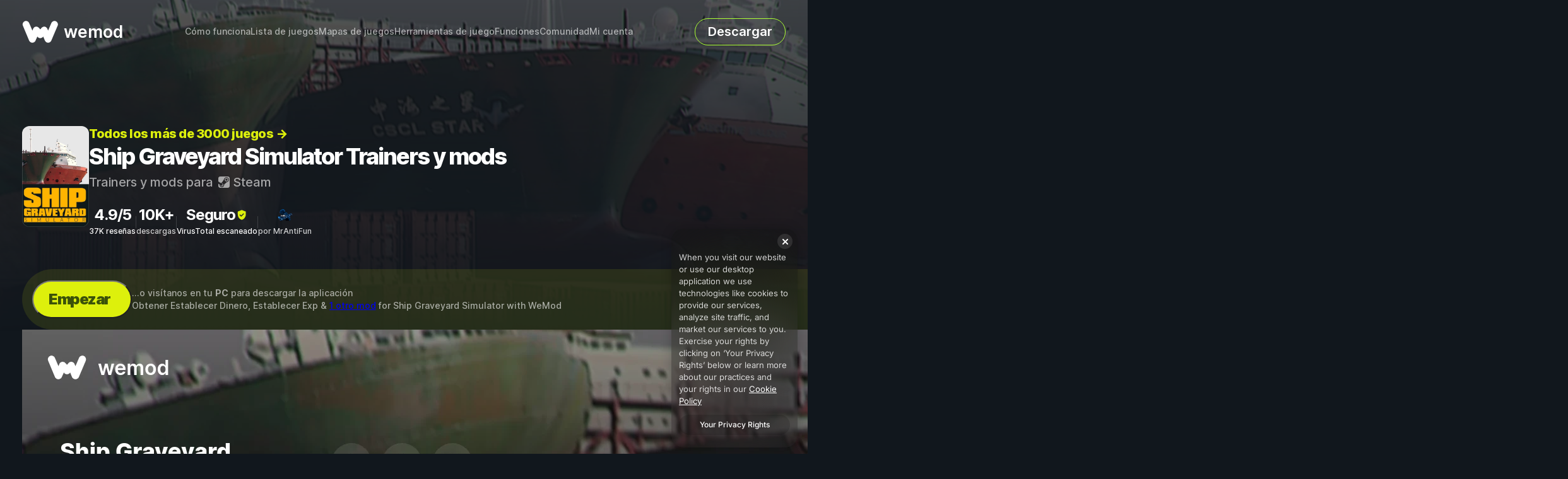

--- FILE ---
content_type: text/html; charset=utf-8
request_url: https://www.wemod.com/es/cheats/ship-graveyard-simulator-trainers
body_size: 14193
content:
<!DOCTYPE html>
<html lang="es">
    <head>
        <meta charset="utf-8">
        <base href="/">

        <link rel="dns-prefetch" href="https://api-cdn.wemod.com">
        <link rel="preload" href="static/app-c6efa184a6.css" as="style">
        <link rel="preload" href="static/fonts/inter/Inter-roman-57fa490cec.var.woff2" as="font" type="font/woff2" crossorigin>
        <link rel="preload" href="https://api-cdn.wemod.com/steam_apps/1286880/library_hero.webp" as="image">
            <title>Trampas y trainers de Ship Graveyard Simulator para PC - WeMod</title>    
        <meta name="viewport" content="width=device-width, initial-scale=1">
        <meta name="theme-color" content="#1a2837">

                    <link rel="shortcut icon" href="/static/images/device-icons/favicon-0b9e908694.ico">
            <link rel="icon" type="image/png" href="/static/images/device-icons/favicon-16-0a4b2be4bf.png" sizes="16x16">
            <link rel="icon" type="image/png" href="/static/images/device-icons/favicon-32-b6ba8686b5.png" sizes="32x32">
            <link rel="icon" type="image/png" href="/static/images/device-icons/favicon-64-dc96704e5e.png" sizes="64x64">
            <link rel="icon" type="image/png" href="/static/images/device-icons/favicon-96-91adf305b4.png" sizes="96x96">
            <link rel="icon" type="image/png" href="/static/images/device-icons/favicon-192-ce0bc030f3.png" sizes="192x192">
        
        <link rel="canonical" href="https://www.wemod.com/es/cheats/ship-graveyard-simulator-trainers">
        <link rel="alternate" hreflang="en" href="https://www.wemod.com/cheats/ship-graveyard-simulator-trainers">
        <link rel="alternate" hreflang="zh" href="https://www.wemod.com/zh/cheats/ship-graveyard-simulator-trainers">
        <link rel="alternate" hreflang="de" href="https://www.wemod.com/de/cheats/ship-graveyard-simulator-trainers">
        <link rel="alternate" hreflang="ko" href="https://www.wemod.com/ko/cheats/ship-graveyard-simulator-trainers">
        <link rel="alternate" hreflang="es" href="https://www.wemod.com/es/cheats/ship-graveyard-simulator-trainers">
        <link rel="alternate" hreflang="fr" href="https://www.wemod.com/fr/cheats/ship-graveyard-simulator-trainers">
        <link rel="alternate" hreflang="pl" href="https://www.wemod.com/pl/cheats/ship-graveyard-simulator-trainers">
        <link rel="alternate" hreflang="pt" href="https://www.wemod.com/pt/cheats/ship-graveyard-simulator-trainers">
        <link rel="alternate" hreflang="ja" href="https://www.wemod.com/ja/cheats/ship-graveyard-simulator-trainers">
        <link rel="alternate" hreflang="tr" href="https://www.wemod.com/tr/cheats/ship-graveyard-simulator-trainers">
        <link rel="alternate" hreflang="hi" href="https://www.wemod.com/hi/cheats/ship-graveyard-simulator-trainers">
        <link rel="alternate" hreflang="id" href="https://www.wemod.com/id/cheats/ship-graveyard-simulator-trainers">
        <link rel="alternate" hreflang="it" href="https://www.wemod.com/it/cheats/ship-graveyard-simulator-trainers">
        <link rel="alternate" hreflang="th" href="https://www.wemod.com/th/cheats/ship-graveyard-simulator-trainers">
        <meta name="description" content="Nuestro trainer Ship Graveyard Simulator tiene 3 trampas y es compatible con :platformas. Usa trampas en este juego y mucho más con la aplicación WeMod.">
        
        <meta property="og:type" content="website">
        <meta property="og:site_name" content="WeMod">
        <meta property="og:title" content="Consigue 3 trampas para Ship Graveyard Simulator con WeMod, la aplicación definitiva para mods de juegos de PC">
        <meta property="og:url" content="https://www.wemod.com/es/cheats/ship-graveyard-simulator-trainers">
        <meta property="og:description" content="La aplicación WeMod tiene 3 trampas para Ship Graveyard Simulator y es compatible con Steam. ¡Descárgala ahora!">
        <meta property="og:image" content="https://api-cdn.wemod.com/meta_images/games/58973/407815/es-es/1112656/v3.jpg">
        <meta property="og:image:width" content="1200">
        <meta property="og:image:height" content="630">
        
        <meta name="twitter:card" content="summary_large_image">
        <meta name="twitter:site" content="@wemod">
        <meta name="twitter:creator" content="@wemod">
        <meta name="twitter:title" content="Consigue trampas para Ship Graveyard Simulator con WeMod">

        <script type="application/ld+json">{"@context":"http:\/\/schema.org","@type":"VideoGame","cheatCode":["Establecer Dinero","Establecer Exp","Establecer Puntos de Habilidad"],"gamePlatform":["Juego para PC","PC"],"playMode":"SinglePlayer","about":"Cheats y trampas para Ship Graveyard Simulator.","creator":{"@context":"http:\/\/schema.org","@type":"Person","name":"MrAntiFun"},"inLanguage":"espa\u00f1ol","isAccessibleForFree":true,"keywords":"ship graveyard simulator, pc, trainer, cheats, cheat codes, mods","thumbnailUrl":"https:\/\/api-cdn.wemod.com\/meta_images\/games\/58973\/407815\/es-es\/1112656\/v3.jpg","video":{"@type":"http:\/\/schema.org\/VideoObject","name":"Trampas y trainer de Ship Graveyard Simulator","description":"Nuestro trainer Ship Graveyard Simulator tiene 3 trampas y es compatible con :platformas. Usa trampas en este juego y mucho m\u00e1s con la aplicaci\u00f3n WeMod.","url":"https:\/\/www.youtube.com\/watch?v=d2otcZsVb_g","embedUrl":"https:\/\/www.youtube.com\/embed\/d2otcZsVb_g?showinfo=0\u0026rel=0\u0026origin=www.wemod.com","thumbnailUrl":"https:\/\/img.youtube.com\/vi\/d2otcZsVb_g\/mqdefault.jpg","uploadDate":"2022-01-14T00:00:00Z"},"applicationCategory":"http:\/\/schema.org\/GameApplication","downloadUrl":"https:\/\/www.wemod.com\/es\/download?title_id=54891","installUrl":"https:\/\/www.wemod.com\/es\/cheats\/ship-graveyard-simulator-trainers","operatingSystem":"Windows 11, Windows 10","description":"Nuestro trainer Ship Graveyard Simulator tiene 3 trampas y es compatible con :platformas. Usa trampas en este juego y mucho m\u00e1s con la aplicaci\u00f3n WeMod.","image":"https:\/\/api-cdn.wemod.com\/screenshots\/trainers\/58973\/es-es\/1112656\/550.webp","name":"Trainer de Ship Graveyard Simulator","sameAs":["https:\/\/store.steampowered.com\/app\/1286880\/Ship_Graveyard_Simulator\/"],"url":"https:\/\/www.wemod.com\/es\/cheats\/ship-graveyard-simulator-trainers"}</script>
    <script type="application/ld+json">{"@context":"http:\/\/schema.org","@type":"BreadcrumbList","itemListElement":[{"@type":"ListItem","position":1,"item":{"@id":"https:\/\/www.wemod.com\/es\/cheats","name":"Trampas"}},{"@type":"ListItem","position":2,"item":{"@id":"https:\/\/www.wemod.com\/es\/cheats\/ship-graveyard-simulator-trainers","name":"Trainers de Ship Graveyard Simulator"}}]}</script>
    <script type="application/ld+json">{"@context":"http:\/\/schema.org","@type":"FAQPage","mainEntity":[{"@type":"Question","name":"\u00bfC\u00f3mo puedo usar las trampas para Ship Graveyard Simulator?","acceptedAnswer":{"@type":"Answer","text":"WeMod mostrar\u00e1 todos los juegos en tu PC de forma segura. Abre un juego de la lista y simplemente pulsa jugar. Cuando el juego se haya cargado y est\u00e9s in-game, podr\u00e1s empezar a activar las diferentes trampas."}},{"@type":"Question","name":"\u00bfFuncionar\u00e1 esto con mi versi\u00f3n del juego?","acceptedAnswer":{"@type":"Answer","text":"WeMod utiliza tecnolog\u00eda avanzada para detectar la versi\u00f3n del juego que tienes y te informar\u00e1 si es compatible. Si no es as\u00ed, todav\u00eda tendr\u00e1s la opci\u00f3n de probarlo o solicitar una actualizaci\u00f3n."}}]}</script>
        <script>document.cookie = 'locale=es; expires=Mon, 31 Dec 2035 00:00:00 UTC; domain=.'+document.location.hostname+'; path=/; secure';</script>
            <script>
    window.dataLayer ??= [];

    dataLayer.push({
        'gtm.start': new Date().getTime(),
        event: 'gtm.js',
        dataSource: 'website',
    });

    function triggerEvent() {
        dataLayer.push({
            event: 'client_event',
            clientEventName: arguments[0],
            clientEventData: arguments[1] ?? {},
        });
    }

    window.triggerEvent = triggerEvent;

    if (!window.gtag) {
        function gtag() {
            dataLayer.push(arguments);
        }
    }
</script>
<script src="https://metrics.wemod.com/gtm.js?id=GTM-WHK7WW5D"></script>

        <link rel="stylesheet" href="static/app-c6efa184a6.css">

                    <script>
                dataLayer.push({
                    event: 'hotjarRouteVisited'
                });
            </script>
                <script src="https://cdn-4.convertexperiments.com/js/10046150-10046491.js"></script>
    </head>
    <body class="title">
        <div class="app-layout title">
            <div class="app-top">
                                    <script>!function(e,o){o.documentElement.classList.add("js-enabled"),navigator.userAgent.match(/windows/i)&&o.body.classList.add("os-windows");var s=function(){o.body.classList.toggle("scrolled",(void 0!==e.scrollY?e.scrollY:e.pageYOffset)>0)};e.addEventListener("scroll",s),s(),e.toggleMobileMenu=function(e){var s=o.querySelector(".app-header .mobile-menu-button-wrapper");s&&(o.body.classList.toggle("show-mobile-menu",e),s.classList.toggle("close",e))},e.addEventListener("resize",function(){e.toggleMobileMenu(!1)})}(window,document);</script>
<div class="app-header">
    <div class="app-header-inner">
        <a class="logo" href="/es">
            <img alt="Logo de WeMod" src="/static/images/wemod-logo-flat-e8e96ab595.svg">
            <span>wemod</span>
        </a>

        <div class="get-started-nonwindows hidden">
    <div class="get-started-nonwindows-main">
        <button class="get-started-nonwindows-button" onclick="NonWindowsEmailCaptureDialog.show()">Empezar</button>
    </div>

    <div class="get-started-nonwindows-footer">
        ...o visítanos en tu <strong>PC</strong> para descargar la aplicación
    </div>
</div>

 

        <div class="mobile-menu-button-wrapper">
            <button class="mobile-menu-button open" onclick="toggleMobileMenu(true)" aria-label="abrir menu"></button>
            <button class="mobile-menu-button close" onclick="toggleMobileMenu(false)" aria-label="cerrar menú"></button>
        </div>

        <nav class="menu">
            <ul>
                                    <li>
                        <a href="/es#how-it-works"  class="internal-link">Cómo funciona</a>
                    </li>
                    <li>
                        <a href="/es/cheats">Lista de juegos</a>
                    </li>
                    <li>
                        <a href="/es/maps">Mapas de juegos</a>
                    </li>
                    <li>
                        <a href="/es/game-tools">Herramientas de juego</a>
                    </li>
                    <li>
                        <a href="/es/features">Funciones</a>
                    </li>
                                <li>
                    <a href="https://community.wemod.com">Comunidad</a>
                </li>
                <li>
                    <a href="/es/account">Mi cuenta</a>
                </li>
            </ul>
        </nav>
                    <a href="/es/download?title_id=54891" class="download outline" data-app-download-button>Descargar</a>
            </div>
</div>
                                <div class="app-content-container">
                    <section class="title-view view-wrapper available" id="title-view">
    <div class="view-background-image" style="background-image: url('https://api-cdn.wemod.com/steam_apps/1286880/library_hero.webp')"></div>

    <section class="view-header section-wrapper">
        <div class="meta">
            <div class="game-info-container">
                <div class="game-info">
                    <div class="thumbnail-container">
        <div class="thumbnail" style="background-image: url('https://api-cdn.wemod.com/steam_apps/1286880/hero_capsule.webp')"></div>
    </div>
<div class="header-text">
    <nav>
        <a class="all-games-link" href="/es/cheats">
            Todos los más de 3000 juegos →        </a>
    </nav>
    <h1 class="view-title">Ship Graveyard Simulator Trainers y mods</h1>
    <h2 class="platforms">
        Trainers y mods para <span class="platform"><img alt="" class="icon" src="static/images/platforms/steam-966536fb87.svg"> Steam</span>
    </h2>
            <div class="metrics">
            <span class="metric-item">
            <span class="metric-header"><a target="_blank" rel="noopener" href=https://www.trustpilot.com/review/wemod.com>4.9/5</a></span>
            <span class="metric-description"><a target="_blank" rel="noopener" href=https://www.trustpilot.com/review/wemod.com>37K reseñas</a></span>
        </span>
                    <span class="divider"></span>
                    <span class="metric-item">
            <span class="metric-header">10K+</span>
            <span class="metric-description">descargas</span>
        </span>
                    <span class="divider"></span>
                    <span class="metric-item">
            <span class="metric-header"><a target="_blank" rel="noopener" href="https://wemod.gg/virustotal">Seguro <img alt="" src="static/images/views/title/verified-icon-5387ed6220.svg"></a></span>
            <span class="metric-description"><a href="https://wemod.gg/virustotal">VirusTotal escaneado</a></span>
        </span>
                    <span class="divider"></span>
                    <span class="metric-item">
            <span class="metric-header"><img fallback-src="static/images/default-profile-image.svg" src="https://api-cdn.wemod.com/avatars/2634420/2634420/32.webp" alt="" class="avatar"></span>
            <span class="metric-description">por MrAntiFun</span>
        </span>
            </div>
    </div>
                </div>
                <div class="x-title-page-download-button">
    <a class="download-button" href="/es/download?title_id=54891" data-app-download-button> <img src="static/images/views/title/download-icon-c6c47513d6.svg">Descarga gratis</a>
    <button class="download-button no-download" onclick="NonWindowsEmailCaptureDialog.show()" data-app-download-button>Empezar</button>
    
    <div class="x-non-windows-email-capture-dialog-wrapper">
    <div class="modal" id="modal-697008cbae288" tabindex="0">
    <div class="modal-overlay"></div>
    <div class="modal-wrapper">
        <div class="modal-content">
            <div class="dialog-bg-container">
            <div class="dialog-bg"></div>
        </div> 
        <div class="x-non-windows-email-capture-dialog" id="697008cbad9bc">
            <form method="POST" action="/api/leads">
                <header>
                    <img class="overlay-illustration-image" src="static/images/views/components/non-windows-email-capture-dialog/overlay-screenshot-aedfa0cfb6.webp" />
                    <h1>WeMod es <em><img src="static/images/icons/windows-343dafe3af.svg" alt="" />Windows</em> solamente
</h1>
                </header>

                <main>
                    <div class="text-content">
                        <h2>¿Guardarlo para más tarde?</h2>
                        <p>Introduce tu correo electrónico para obtener un enlace de descarga que puedas usar en tu ordenador con Windows.</p> 
                    </div>
                    <div class="input-wrapper">
                        <input id="non-windows-email-capture-dialog-email" class="text-input" type="email" name="email" required placeholder="Introduce tu dirección de correo electrónico" />
                    </div>
                    <button class="wm-button wm-button--size-m wm-button--variant-filled wm-button--color-primary" type="submit">Obtener enlace de descarga</button>

                </main>

                <footer>
                    <p>¡Por favor, asegúrate de revisar tu carpeta de spam!</p>
                </footer>
            </form>
            <div class="success-message hidden">
                <i><svg width="61" height="60" viewBox="0 0 61 60" fill="none" xmlns="http://www.w3.org/2000/svg">
<g id="check_circle">
<mask id="mask0_635_2353" style="mask-type:alpha" maskUnits="userSpaceOnUse" x="0" y="0" width="61" height="60">
<rect id="Bounding box" x="0.525879" width="60" height="60" fill="#D9D9D9"/>
</mask>
<g mask="url(#mask0_635_2353)">
<path id="check_circle_2" d="M27.0259 41.5L44.6509 23.875L41.1509 20.375L27.0259 34.5L19.9009 27.375L16.4009 30.875L27.0259 41.5ZM30.5259 55C27.0675 55 23.8175 54.3438 20.7759 53.0312C17.7342 51.7188 15.0884 49.9375 12.8384 47.6875C10.5884 45.4375 8.80713 42.7917 7.49463 39.75C6.18213 36.7083 5.52588 33.4583 5.52588 30C5.52588 26.5417 6.18213 23.2917 7.49463 20.25C8.80713 17.2083 10.5884 14.5625 12.8384 12.3125C15.0884 10.0625 17.7342 8.28125 20.7759 6.96875C23.8175 5.65625 27.0675 5 30.5259 5C33.9842 5 37.2342 5.65625 40.2759 6.96875C43.3175 8.28125 45.9634 10.0625 48.2134 12.3125C50.4634 14.5625 52.2446 17.2083 53.5571 20.25C54.8696 23.2917 55.5259 26.5417 55.5259 30C55.5259 33.4583 54.8696 36.7083 53.5571 39.75C52.2446 42.7917 50.4634 45.4375 48.2134 47.6875C45.9634 49.9375 43.3175 51.7188 40.2759 53.0312C37.2342 54.3438 33.9842 55 30.5259 55Z" fill="#E4F12A"/>
</g>
</g>
</svg>
</i>
                <h1>¡Revisa tu bandeja de entrada!</h1>
                <p>Se ha enviado un enlace de descarga a tu correo electrónico</p>
                <button class="wm-button wm-button--size-m wm-button--variant-filled wm-button--color-primary" type="button">¡Entendido!</button>
            </div>
        </div>

            <button class="modal-close-button">
                <svg version="1.1" xmlns="http://www.w3.org/2000/svg" xmlns:xlink="http://www.w3.org/1999/xlink" x="0" y="0" width="7.9" height="7.857" viewBox="0, 0, 7.9, 7.857">
  <g id="Layer_1">
    <path d="M7.082,-0 L7.432,0.012 L7.68,0.177 C7.973,0.47 7.973,0.945 7.68,1.238 L5.011,3.907 L7.68,6.577 C7.973,6.87 7.973,7.345 7.68,7.638 C7.387,7.93 6.913,7.93 6.62,7.638 L3.95,4.968 L1.28,7.637 C0.987,7.93 0.513,7.93 0.22,7.638 C-0.073,7.345 -0.073,6.87 0.22,6.577 L2.889,3.907 L0.22,1.237 C-0.073,0.945 -0.073,0.47 0.22,0.177 C0.496,-0.011 0.342,0.049 0.682,0 L1.032,0.012 L1.28,0.177 L3.95,2.846 L6.62,0.177 C6.896,-0.011 6.742,0.049 7.082,0 z" fill="#000000"/>
  </g>
</svg>

            </button>
        </div>
    </div>
</div>

</div>


    <span class="download-details">
        <span class="yellow-green-text windows-text">
            85MB
            <span class="windows-icon">
                Windows
            </span>
        </span>

        <span class="yellow-green-text windows-text no-download">
            ...o visítanos en tu <strong>PC</strong> para descargar la aplicación
        </span>

                    <span class="short-mod-info">Obtener Establecer Dinero,
                Establecer Exp
                                    &
                    <a class="internal-link underline yellow-green-text" href="#mod-list">1 otro mod</a>
                                for <span class="highlight-text">Ship Graveyard Simulator</span> with <span class="highlight-text">WeMod</span>
            </span>
            </span>
</div>

 
            </div>
                            <div class="desktop-image-column">
                <div class="desktop-image-container" >
                    <img alt="" class="program-image" src="https://api-cdn.wemod.com/screenshots/trainers/58973/es-es/1112656/2400.webp">
                    <img alt="" class="desktop-image" src="static/images/views/title/gaming-monitor-new-7ebade0d19.webp">
                    </div>
                </div>
                    </div>
    </section>

            <div class="section-wrapper">
            <h3 id="mod-list" class="highlight-text section-header">Mods            <span class="count">3</span></h3>
        </div>
    
    <section class="info section-wrapper">
        <div class="left">
            
                            
                <span class="internal-link-target" id="cheats-list"></span>
                <div class="cheats tile no-background">
                                            <div class="">

                            <div class="cheats-col-1"><div class="trainer-cheats">
        <div class="column">
                    <div class="category inventory">
                <header>
                    Mods de Inventario                </header>
                <ul class="cheats">
                                            <li class="cheat"><div>Establecer Dinero</div></li>
                                    </ul>
            </div>
                    <div class="category stats">
                <header>
                    Mods de Estadísticas                </header>
                <ul class="cheats">
                                            <li class="cheat"><div>Establecer Exp</div></li>
                                            <li class="cheat"><div>Establecer Puntos de Habilidad</div></li>
                                    </ul>
            </div>
            </div>
    </div>
</div>
                            <div class="cheats-col-2"><div class="trainer-cheats">
        <div class="column">
                    <div class="category inventory">
                <header>
                    Mods de Inventario                </header>
                <ul class="cheats">
                                            <li class="cheat"><div>Establecer Dinero</div></li>
                                    </ul>
            </div>
            </div>
        <div class="column">
                    <div class="category stats">
                <header>
                    Mods de Estadísticas                </header>
                <ul class="cheats">
                                            <li class="cheat"><div>Establecer Exp</div></li>
                                            <li class="cheat"><div>Establecer Puntos de Habilidad</div></li>
                                    </ul>
            </div>
            </div>
    </div>
</div>
                            <div class="cheats-col-3"><div class="trainer-cheats">
        <div class="column">
                    <div class="category inventory">
                <header>
                    Mods de Inventario                </header>
                <ul class="cheats">
                                            <li class="cheat"><div>Establecer Dinero</div></li>
                                    </ul>
            </div>
            </div>
        <div class="column">
                    <div class="category stats">
                <header>
                    Mods de Estadísticas                </header>
                <ul class="cheats">
                                            <li class="cheat"><div>Establecer Exp</div></li>
                                            <li class="cheat"><div>Establecer Puntos de Habilidad</div></li>
                                    </ul>
            </div>
            </div>
    </div>
</div>
                            <div class="cheats-col-4"><div class="trainer-cheats">
        <div class="column">
                    <div class="category inventory">
                <header>
                    Mods de Inventario                </header>
                <ul class="cheats">
                                            <li class="cheat"><div>Establecer Dinero</div></li>
                                    </ul>
            </div>
            </div>
        <div class="column">
                    <div class="category stats">
                <header>
                    Mods de Estadísticas                </header>
                <ul class="cheats">
                                            <li class="cheat"><div>Establecer Exp</div></li>
                                            <li class="cheat"><div>Establecer Puntos de Habilidad</div></li>
                                    </ul>
            </div>
            </div>
    </div>
</div>
                        </div>
                                    </div>
            
                    </div>

        <div class="right">
            <div class="category gameplay-video">
                <header>
            Introducción a WeMod    </header>
<div class="media">
            <div class="video has-media-label">
            <span class="gameplay-media-label">
                                    Resumen de modding con WeMod                            </span>

            <a href="https://www.youtube.com/watch?v=d2otcZsVb_g" onclick="app.openLightbox(event, 'video')" aria-label="abrir vídeo de demostración">
                <img alt="Vista previa de la demo" src="https://img.youtube.com/vi/d2otcZsVb_g/mqdefault.jpg">
            </a>
        </div>
    </div>
            </div>

                    </div>

            </section>

    <div class="section-wrapper title-guide-section">
        <h3 class="section-header highlight-text">
            ¿Cómo funciona?
        </h3>
        <div class="guide-cards">
            <div class="guide-card download">
                <div class="header">
                    <h4 class="step">Paso 1</h4>
                    <h3 class="title">Descargar WeMod</h3>
                </div>

                <p class="content"><strong>WeMod</strong> es la <em>aplicación #1</em> para mods y trucos para <strong>3000+ juegos</strong>
</p>

                <div class="x-title-page-download-button">
    <a class="download-button" href="/es/download?title_id=54891" data-app-download-button> <img src="static/images/views/title/download-icon-c6c47513d6.svg">Descarga gratis</a>
    <button class="download-button no-download" onclick="NonWindowsEmailCaptureDialog.show()" data-app-download-button>Empezar</button>
    
    <div class="x-non-windows-email-capture-dialog-wrapper">
    <div class="modal" id="modal-697008cbaf6a5" tabindex="0">
    <div class="modal-overlay"></div>
    <div class="modal-wrapper">
        <div class="modal-content">
            <div class="dialog-bg-container">
            <div class="dialog-bg"></div>
        </div> 
        <div class="x-non-windows-email-capture-dialog" id="697008cbaf458">
            <form method="POST" action="/api/leads">
                <header>
                    <img class="overlay-illustration-image" src="static/images/views/components/non-windows-email-capture-dialog/overlay-screenshot-aedfa0cfb6.webp" />
                    <h1>WeMod es <em><img src="static/images/icons/windows-343dafe3af.svg" alt="" />Windows</em> solamente
</h1>
                </header>

                <main>
                    <div class="text-content">
                        <h2>¿Guardarlo para más tarde?</h2>
                        <p>Introduce tu correo electrónico para obtener un enlace de descarga que puedas usar en tu ordenador con Windows.</p> 
                    </div>
                    <div class="input-wrapper">
                        <input id="non-windows-email-capture-dialog-email" class="text-input" type="email" name="email" required placeholder="Introduce tu dirección de correo electrónico" />
                    </div>
                    <button class="wm-button wm-button--size-m wm-button--variant-filled wm-button--color-primary" type="submit">Obtener enlace de descarga</button>

                </main>

                <footer>
                    <p>¡Por favor, asegúrate de revisar tu carpeta de spam!</p>
                </footer>
            </form>
            <div class="success-message hidden">
                <i><svg width="61" height="60" viewBox="0 0 61 60" fill="none" xmlns="http://www.w3.org/2000/svg">
<g id="check_circle">
<mask id="mask0_635_2353" style="mask-type:alpha" maskUnits="userSpaceOnUse" x="0" y="0" width="61" height="60">
<rect id="Bounding box" x="0.525879" width="60" height="60" fill="#D9D9D9"/>
</mask>
<g mask="url(#mask0_635_2353)">
<path id="check_circle_2" d="M27.0259 41.5L44.6509 23.875L41.1509 20.375L27.0259 34.5L19.9009 27.375L16.4009 30.875L27.0259 41.5ZM30.5259 55C27.0675 55 23.8175 54.3438 20.7759 53.0312C17.7342 51.7188 15.0884 49.9375 12.8384 47.6875C10.5884 45.4375 8.80713 42.7917 7.49463 39.75C6.18213 36.7083 5.52588 33.4583 5.52588 30C5.52588 26.5417 6.18213 23.2917 7.49463 20.25C8.80713 17.2083 10.5884 14.5625 12.8384 12.3125C15.0884 10.0625 17.7342 8.28125 20.7759 6.96875C23.8175 5.65625 27.0675 5 30.5259 5C33.9842 5 37.2342 5.65625 40.2759 6.96875C43.3175 8.28125 45.9634 10.0625 48.2134 12.3125C50.4634 14.5625 52.2446 17.2083 53.5571 20.25C54.8696 23.2917 55.5259 26.5417 55.5259 30C55.5259 33.4583 54.8696 36.7083 53.5571 39.75C52.2446 42.7917 50.4634 45.4375 48.2134 47.6875C45.9634 49.9375 43.3175 51.7188 40.2759 53.0312C37.2342 54.3438 33.9842 55 30.5259 55Z" fill="#E4F12A"/>
</g>
</g>
</svg>
</i>
                <h1>¡Revisa tu bandeja de entrada!</h1>
                <p>Se ha enviado un enlace de descarga a tu correo electrónico</p>
                <button class="wm-button wm-button--size-m wm-button--variant-filled wm-button--color-primary" type="button">¡Entendido!</button>
            </div>
        </div>

            <button class="modal-close-button">
                <svg version="1.1" xmlns="http://www.w3.org/2000/svg" xmlns:xlink="http://www.w3.org/1999/xlink" x="0" y="0" width="7.9" height="7.857" viewBox="0, 0, 7.9, 7.857">
  <g id="Layer_1">
    <path d="M7.082,-0 L7.432,0.012 L7.68,0.177 C7.973,0.47 7.973,0.945 7.68,1.238 L5.011,3.907 L7.68,6.577 C7.973,6.87 7.973,7.345 7.68,7.638 C7.387,7.93 6.913,7.93 6.62,7.638 L3.95,4.968 L1.28,7.637 C0.987,7.93 0.513,7.93 0.22,7.638 C-0.073,7.345 -0.073,6.87 0.22,6.577 L2.889,3.907 L0.22,1.237 C-0.073,0.945 -0.073,0.47 0.22,0.177 C0.496,-0.011 0.342,0.049 0.682,0 L1.032,0.012 L1.28,0.177 L3.95,2.846 L6.62,0.177 C6.896,-0.011 6.742,0.049 7.082,0 z" fill="#000000"/>
  </g>
</svg>

            </button>
        </div>
    </div>
</div>

</div>


    <span class="download-details">
        <span class="yellow-green-text windows-text">
            85MB
            <span class="windows-icon">
                Windows
            </span>
        </span>

        <span class="yellow-green-text windows-text no-download">
            ...o visítanos en tu <strong>PC</strong> para descargar la aplicación
        </span>

                    <span class="short-mod-info">Obtener Establecer Dinero,
                Establecer Exp
                                    &
                    <a class="internal-link underline yellow-green-text" href="#mod-list">1 otro mod</a>
                                for <span class="highlight-text">Ship Graveyard Simulator</span> with <span class="highlight-text">WeMod</span>
            </span>
            </span>
</div>

 

                <a class="learn-more" href="/">Aprender más</a>
            </div>
            <div class="guide-card open">
                <div class="header">
                    <h4 class="step">Paso 2</h4>
                    <h3 class="title">Abrir juego en WeMod</h3>
                </div>
                <div class="step-image">
                    <h3 class="my-games">Mis juegos</h3>
                    <i class="open-cursor"><svg width="21" height="22" viewBox="0 0 21 22" fill="none" xmlns="http://www.w3.org/2000/svg">
<g filter="url(#filter0_d_994_56117)">
<path d="M4.4982 12.0203L8.11336 14.368C9.22033 15.0869 10.5675 15.3366 11.8586 15.0622C14.5471 14.4907 16.2633 11.848 15.6918 9.15951L15.2827 7.23471L9.67858 6.8482L8.87645 3.07446L6.6122 3.55574L8.35743 11.7664L5.75895 10.0789L4.4982 12.0203Z" fill="white" stroke="black" stroke-width="0.863856"/>
</g>
<defs>
<filter id="filter0_d_994_56117" x="-1.04897" y="0.0633037" width="22.4173" height="22.4173" filterUnits="userSpaceOnUse" color-interpolation-filters="sRGB">
<feFlood flood-opacity="0" result="BackgroundImageFix"/>
<feColorMatrix in="SourceAlpha" type="matrix" values="0 0 0 0 0 0 0 0 0 0 0 0 0 0 0 0 0 0 127 0" result="hardAlpha"/>
<feOffset dy="2.15964"/>
<feGaussianBlur stdDeviation="1.94368"/>
<feComposite in2="hardAlpha" operator="out"/>
<feColorMatrix type="matrix" values="0 0 0 0 0.0745098 0 0 0 0 0.0941176 0 0 0 0 0.109804 0 0 0 0.5 0"/>
<feBlend mode="normal" in2="BackgroundImageFix" result="effect1_dropShadow_994_56117"/>
<feBlend mode="normal" in="SourceGraphic" in2="effect1_dropShadow_994_56117" result="shape"/>
</filter>
</defs>
</svg>
</i>
                    <span class="open-game">Abrir Juego</span>
                    <div class="capsule-wrapper">
                        <img class="capsule-art" onError="this.src='data:,';this.className='fallback-capsule';" alt="" height="45" width="96" src="https://api-cdn.wemod.com/steam_apps/1286880/hero_capsule.webp" />
                    </div>
                </div>
            </div>
            <div class="guide-card toggle">
                <div class="header">
                    <h4 class="step">Paso 3</h4>
                    <h3 class="title">Alternar Mods</h3>
                </div>
                <div class="step-image">
                    <h3 class="your-game">Tu juego</h3>
                    <i class="open-cursor"><svg width="21" height="22" viewBox="0 0 21 22" fill="none" xmlns="http://www.w3.org/2000/svg">
<g filter="url(#filter0_d_994_56117)">
<path d="M4.4982 12.0203L8.11336 14.368C9.22033 15.0869 10.5675 15.3366 11.8586 15.0622C14.5471 14.4907 16.2633 11.848 15.6918 9.15951L15.2827 7.23471L9.67858 6.8482L8.87645 3.07446L6.6122 3.55574L8.35743 11.7664L5.75895 10.0789L4.4982 12.0203Z" fill="white" stroke="black" stroke-width="0.863856"/>
</g>
<defs>
<filter id="filter0_d_994_56117" x="-1.04897" y="0.0633037" width="22.4173" height="22.4173" filterUnits="userSpaceOnUse" color-interpolation-filters="sRGB">
<feFlood flood-opacity="0" result="BackgroundImageFix"/>
<feColorMatrix in="SourceAlpha" type="matrix" values="0 0 0 0 0 0 0 0 0 0 0 0 0 0 0 0 0 0 127 0" result="hardAlpha"/>
<feOffset dy="2.15964"/>
<feGaussianBlur stdDeviation="1.94368"/>
<feComposite in2="hardAlpha" operator="out"/>
<feColorMatrix type="matrix" values="0 0 0 0 0.0745098 0 0 0 0 0.0941176 0 0 0 0 0.109804 0 0 0 0.5 0"/>
<feBlend mode="normal" in2="BackgroundImageFix" result="effect1_dropShadow_994_56117"/>
<feBlend mode="normal" in="SourceGraphic" in2="effect1_dropShadow_994_56117" result="shape"/>
</filter>
</defs>
</svg>
</i>
                    <span class="on">Activado</span>
                    <span class="off">Desactivado</span>
                    <span class="unlimited-health">Salud ilimitada</span>
                    <span class="unlimited-stamina">Energía ilimitada</span>
                    <span class="toggle-mods">Alternar Mods</span>
                    <div class="capsule-wrapper">
                        <img class="capsule-art" onError="this.src='data:,';this.className='fallback-capsule';" alt="" height="45" width="96" src="https://api-cdn.wemod.com/steam_apps/1286880/hero_capsule.webp" />
                    </div>
                </div>
            </div>
            <div class="guide-card play">
                <div class="header">
                    <h4 class="step">Paso 4</h4>
                    <h3 class="title">¡Juega con Mods!</h3>
                </div>
                <div class="step-image">
                    <div class="mods-enabled">✓ Mods Habilitados</div>
                </div>
            </div>
        </div>
    </div>

    
            <div class="section-wrapper">
            <section class="min-achievements">
                <h3>Logros</h3>
                <div class="x-achievements-list">
        <div class="minimal-list">
        <div class="achievements">
                        <a class="achievement" title="Primer día" href="/es/cheats/ship-graveyard-simulator-trainers/achievements#Ach_Complete_Day_1">
                <img class="icon" src="https://steamcdn-a.akamaihd.net/steamcommunity/public/images/apps/1286880/173027a0954921b873bc500234cccdd95cc51952.jpg" alt="Icono del logro">
                <div class="name">Primer día</div>
            </a>
                        <a class="achievement" title="Manitas" href="/es/cheats/ship-graveyard-simulator-trainers/achievements#Ach_Craft_Object">
                <img class="icon" src="https://steamcdn-a.akamaihd.net/steamcommunity/public/images/apps/1286880/788e5a39be13f6da586fa9ad5ab2ec46f8fe7bc1.jpg" alt="Icono del logro">
                <div class="name">Manitas</div>
            </a>
                        <a class="achievement" title="Sr. Demolición" href="/es/cheats/ship-graveyard-simulator-trainers/achievements#Ach_Destroy_100_Objects">
                <img class="icon" src="https://steamcdn-a.akamaihd.net/steamcommunity/public/images/apps/1286880/c2e4fffcd6a2fe8c0d76eaea59d08b0002267b10.jpg" alt="Icono del logro">
                <div class="name">Sr. Demolición</div>
            </a>
                    </div>
        <a class="view-all-link" title="Ver todos (46)" href="/es/cheats/ship-graveyard-simulator-trainers/achievements">Ver todos (46)</a>
    </div>

    </div>
            </section>
        </div>
    
    <div class="ymal-and-faq-wrapper">
                    <section class="section-wrapper">
                <section class="you-may-also-like">
                    <h3>También te puede gustar</h3>

                    <div class="x-horizontal-scroller" id="horizontal-scroller-697008cbb0f6f">
  <button class="next-arrow"></button>
  <button class="previous-arrow"></button>
  <div class="content">
    <a class="x-featured-title" title="Fallout Shelter" href="/es/cheats/fallout-shelter-trainers" style="background-image: url('https://api-cdn.wemod.com/title_thumbnails/143/9801/460/1/thumbnail.webp')" >
    <div class="meta">
        <span class="platforms">
                            <img alt="" src="static/images/platforms/steam-966536fb87.svg">
                            <img alt="" src="static/images/platforms/uwp-86ef56afae.svg">
                    </span>

        <span class="cheats">
            14 trampas
        </span>

                <span class="updated">
            hace 1 mes
        </span>
            </div>
</a>
                                                    <a class="x-featured-title" title="Raft" href="/es/cheats/raft-trainers" style="background-image: url('https://api-cdn.wemod.com/title_thumbnails/26111/31398/460/1/thumbnail.webp')" >
    <div class="meta">
        <span class="platforms">
                            <img alt="" src="static/images/platforms/steam-966536fb87.svg">
                            <img alt="" src="static/images/platforms/itch-705639d1cf.svg">
                    </span>

        <span class="cheats">
            20 trampas
        </span>

                <span class="updated">
            hace 1 año
        </span>
            </div>
</a>
                                                    <a class="x-featured-title" title="Green Hell" href="/es/cheats/green-hell-trainers" style="background-image: url('https://api-cdn.wemod.com/title_thumbnails/27944/33286/460/1/thumbnail.webp')" >
    <div class="meta">
        <span class="platforms">
                            <img alt="" src="static/images/platforms/steam-966536fb87.svg">
                    </span>

        <span class="cheats">
            13 trampas
        </span>

                <span class="updated">
            hace 3 meses
        </span>
            </div>
</a>
                                                    <a class="x-featured-title" title="Satisfactory" href="/es/cheats/satisfactory-trainers" style="background-image: url('https://api-cdn.wemod.com/title_thumbnails/42390/125985/460/1/thumbnail.webp')" >
    <div class="meta">
        <span class="platforms">
                            <img alt="" src="static/images/platforms/epic-4985f7fa01.svg">
                            <img alt="" src="static/images/platforms/steam-966536fb87.svg">
                    </span>

        <span class="cheats">
            10 trampas
        </span>

                <span class="updated">
            hace 6 meses
        </span>
            </div>
</a>
                                                    <a class="x-featured-title" title="PowerWash Simulator" href="/es/cheats/powerwash-simulator-trainers" style="background-image: url('https://api-cdn.wemod.com/title_thumbnails/50198/280029/460/1/thumbnail.webp')" >
    <div class="meta">
        <span class="platforms">
                            <img alt="" src="static/images/platforms/steam-966536fb87.svg">
                            <img alt="" src="static/images/platforms/uwp-86ef56afae.svg">
                    </span>

        <span class="cheats">
            6 trampas
        </span>

                <span class="updated">
            hace 1 año
        </span>
            </div>
</a>
                                                    <a class="x-featured-title" title="Gas Station Simulator" href="/es/cheats/gas-station-simulator-trainers" style="background-image: url('https://api-cdn.wemod.com/title_thumbnails/53293/367229/460/1/thumbnail.webp')" >
    <div class="meta">
        <span class="platforms">
                            <img alt="" src="static/images/platforms/steam-966536fb87.svg">
                            <img alt="" src="static/images/platforms/epic-4985f7fa01.svg">
                    </span>

        <span class="cheats">
            17 trampas
        </span>

                <span class="updated">
            hace 1 mes
        </span>
            </div>
</a>
                                                    <a class="x-featured-title" title="Sons of The Forest" href="/es/cheats/sons-of-the-forest-trainers" style="background-image: url('https://api-cdn.wemod.com/title_thumbnails/63290/609279/460/1/thumbnail.webp')" >
    <div class="meta">
        <span class="platforms">
                            <img alt="" src="static/images/platforms/steam-966536fb87.svg">
                    </span>

        <span class="cheats">
            47 trampas
        </span>

                <span class="updated">
            hace 22 días
        </span>
            </div>
</a>
                                                    <a class="x-featured-title" title="Ship Graveyard Simulator 2" href="/es/cheats/ship-graveyard-simulator-2-trainers" style="background-image: url('https://api-cdn.wemod.com/title_thumbnails/73592/829594/460/1/thumbnail.webp')" >
    <div class="meta">
        <span class="platforms">
                            <img alt="" src="static/images/platforms/steam-966536fb87.svg">
                    </span>

        <span class="cheats">
            9 trampas
        </span>

                <span class="updated">
            hace 10 meses
        </span>
            </div>
</a>
  </div>
</div>
                </section>
            </section>
        
                <section class="section-wrapper">
            <span class="internal-link-target" id="faq-section"></span>
            <section class="tile x-faq-tile">
    <h3>Personaliza tus juegos de forma segura con WeMod</h3>
    <p>
        WeMod es siempre seguro y siempre gratis gracias a nuestra comunidad de millones de jugadores de todo el mundo. Nos mantenemos gracias a los suscriptores de WeMod Pro. Consulta sus opiniones en <a rel="noopener" target="_blank" href="https://trustpilot.com/review/wemod.com">Trustpilot</a>.
    </p>

        <div class="faq-items">
        <div class="faq-item">
            <header onclick="faqTile.toggleExpanded(event)">¿Cómo puedo usar las trampas para Ship Graveyard Simulator?</header>
            <article>WeMod mostrará todos los juegos en tu PC de forma segura. Abre un juego de la lista y simplemente pulsa jugar. Cuando el juego se haya cargado y estés in-game, podrás empezar a activar las diferentes trampas.</article>
            <header onclick="faqTile.toggleExpanded(event)">¿Funcionará esto con mi versión del juego?</header>
            <article>WeMod utiliza tecnología avanzada para detectar la versión del juego que tienes y te informará si es compatible. Si no es así, todavía tendrás la opción de probarlo o solicitar una actualización.</article>
        </div>
    </div>
    </section>

        </section>
            </div>

        <section class="bottom section-wrapper">
        <section class="discussion tile fade">
            <div class="discussion">
                                    <h3 class="discussion-count">Comentarios</h3>
                                            <div class="post">
                            <div class="meta">
                                <img alt="" class="avatar" src="https://api-cdn.wemod.com/avatars/37171051/1376961/48.webp">
                                <div class="col">
                                    <span class="username">squishysquad2025</span>
                                    <span class="date">18 ago.</span>
                                </div>
                            </div>
                            <div class="content">made the game more enjoyable</div>
                        </div>
                                            <div class="post">
                            <div class="meta">
                                <img alt="" class="avatar" src="https://api-cdn.wemod.com/avatars/default/n12h-y/48.png">
                                <div class="col">
                                    <span class="username">N12H-Y</span>
                                    <span class="date">28 jul.</span>
                                </div>
                            </div>
                            <div class="content">it was very nice i loved it :)
also helpful</div>
                        </div>
                                            <div class="post">
                            <div class="meta">
                                <img alt="" class="avatar" src="https://api-cdn.wemod.com/avatars/31903658/1132255/48.webp">
                                <div class="col">
                                    <span class="username">BOOSTED_999</span>
                                    <span class="date">8 may.</span>
                                </div>
                            </div>
                            <div class="content">works pretty well</div>
                        </div>
                                            <div class="post">
                            <div class="meta">
                                <img alt="" class="avatar" src="https://api-cdn.wemod.com/avatars/default/platinumforger/48.png">
                                <div class="col">
                                    <span class="username">PlatinumForger</span>
                                    <span class="date">12 mar.</span>
                                </div>
                            </div>
                            <div class="content">Works great, thank you for the help</div>
                        </div>
                                            <div class="post">
                            <div class="meta">
                                <img alt="" class="avatar" src="https://api-cdn.wemod.com/avatars/default/biggin587/48.png">
                                <div class="col">
                                    <span class="username">biggin587</span>
                                    <span class="date">30 ene.</span>
                                </div>
                            </div>
                            <div class="content">Great MOD! Go to the shop to get your money to show..</div>
                        </div>
                                            <div class="post">
                            <div class="meta">
                                <img alt="" class="avatar" src="https://api-cdn.wemod.com/avatars/default/bashluigi/48.png">
                                <div class="col">
                                    <span class="username">Bashluigi</span>
                                    <span class="date">26 nov.</span>
                                </div>
                            </div>
                            <div class="content">its good, and the hacks are tame enough that they don&#039;t dilute the experience, only speed up the money and skill grind</div>
                        </div>
                                            <div class="post">
                            <div class="meta">
                                <img alt="" class="avatar" src="https://api-cdn.wemod.com/avatars/14199646/753867/48.webp">
                                <div class="col">
                                    <span class="username">badlegend72</span>
                                    <span class="date">28 mar.</span>
                                </div>
                            </div>
                            <div class="content">its awesome</div>
                        </div>
                                            <div class="post">
                            <div class="meta">
                                <img alt="" class="avatar" src="https://api-cdn.wemod.com/avatars/default/invisibleriver279/48.png">
                                <div class="col">
                                    <span class="username">InvisibleRiver279</span>
                                    <span class="date">11 feb.</span>
                                </div>
                            </div>
                            <div class="content">Giving myself some extra cash helped with the grind. Thanks!</div>
                        </div>
                                            <div class="post">
                            <div class="meta">
                                <img alt="" class="avatar" src="https://api-cdn.wemod.com/avatars/default/mobileyarn169/48.png">
                                <div class="col">
                                    <span class="username">MobileYarn169</span>
                                    <span class="date">20 dic.</span>
                                </div>
                            </div>
                            <div class="content">was very enjoyable</div>
                        </div>
                                            <div class="post">
                            <div class="meta">
                                <img alt="" class="avatar" src="https://api-cdn.wemod.com/avatars/24578575/1371085/48.webp">
                                <div class="col">
                                    <span class="username">QuadMaster66</span>
                                    <span class="date">23 sep.</span>
                                </div>
                            </div>
                            <div class="content">Thank you for Wemod</div>
                        </div>
                                            <div class="post">
                            <div class="meta">
                                <img alt="" class="avatar" src="https://api-cdn.wemod.com/avatars/default/basicelement170/48.png">
                                <div class="col">
                                    <span class="username">BasicElement170</span>
                                    <span class="date">28 may.</span>
                                </div>
                            </div>
                            <div class="content">easy use</div>
                        </div>
                                            <div class="post">
                            <div class="meta">
                                <img alt="" class="avatar" src="https://api-cdn.wemod.com/avatars/default/mobileyarn169/48.png">
                                <div class="col">
                                    <span class="username">MobileYarn169</span>
                                    <span class="date">19 may.</span>
                                </div>
                            </div>
                            <div class="content">very good very nice</div>
                        </div>
                                            <div class="post">
                            <div class="meta">
                                <img alt="" class="avatar" src="https://api-cdn.wemod.com/avatars/default/properdog572/48.png">
                                <div class="col">
                                    <span class="username">ProperDog572</span>
                                    <span class="date">5 may.</span>
                                </div>
                            </div>
                            <div class="content">fun thanks</div>
                        </div>
                                            <div class="post">
                            <div class="meta">
                                <img alt="" class="avatar" src="https://api-cdn.wemod.com/avatars/default/maximumonion478/48.png">
                                <div class="col">
                                    <span class="username">MaximumOnion478</span>
                                    <span class="date">23 abr.</span>
                                </div>
                            </div>
                            <div class="content">its good very good</div>
                        </div>
                                            <div class="post">
                            <div class="meta">
                                <img alt="" class="avatar" src="https://api-cdn.wemod.com/avatars/19765534/519520/48.webp">
                                <div class="col">
                                    <span class="username">Michael5931</span>
                                    <span class="date">10 mar.</span>
                                </div>
                            </div>
                            <div class="content">Everything seemed to work right</div>
                        </div>
                                            <div class="post">
                            <div class="meta">
                                <img alt="" class="avatar" src="https://api-cdn.wemod.com/avatars/default/epiccactus170/48.png">
                                <div class="col">
                                    <span class="username">EpicCactus170</span>
                                    <span class="date">17 feb.</span>
                                </div>
                            </div>
                            <div class="content">Fonctionne tres bien Merci!</div>
                        </div>
                                            <div class="post">
                            <div class="meta">
                                <img alt="" class="avatar" src="https://api-cdn.wemod.com/avatars/default/quickberry52/48.png">
                                <div class="col">
                                    <span class="username">QuickBerry52</span>
                                    <span class="date">27 ene.</span>
                                </div>
                            </div>
                            <div class="content">mods work well.  Thank you</div>
                        </div>
                                                                        <a class="more-link" target="_blank" rel="noopener" href="https://community.wemod.com/t/202319">Únete al debate</a>
                            </div>
        </section>

        <section class="x-featured-titles tile no-background">
    <h3>Mejores juegos</h3>
    <div class="titles">
                    <a class="x-featured-title" title="Quarantine Zone: The Last Check" href="/es/cheats/quarantine-zone-the-last-check-trainers" style="background-image: url('https://api-cdn.wemod.com/title_thumbnails/101365/1606420/460/1/thumbnail.webp')" >
    <div class="meta">
        <span class="platforms">
                            <img alt="" src="static/images/platforms/steam-966536fb87.svg">
                            <img alt="" src="static/images/platforms/uwp-86ef56afae.svg">
                    </span>

        <span class="cheats">
            20 trampas
        </span>

                <span class="updated">
            hace 7 horas
        </span>
            </div>
</a>
                    <a class="x-featured-title" title="Cyberpunk 2077" href="/es/cheats/cyberpunk-2077-trainers" style="background-image: url('https://api-cdn.wemod.com/title_thumbnails/43046/132505/460/1/thumbnail.webp')" >
    <div class="meta">
        <span class="platforms">
                            <img alt="" src="static/images/platforms/steam-966536fb87.svg">
                            <img alt="" src="static/images/platforms/gog-1d643282cd.svg">
                            <img alt="" src="static/images/platforms/epic-4985f7fa01.svg">
                    </span>

        <span class="cheats">
            53 trampas
        </span>

                <span class="updated">
            hace 9 meses
        </span>
            </div>
</a>
                    <a class="x-featured-title" title="Kingdom Come: Deliverance II" href="/es/cheats/kingdom-come-deliverance-ii-trainers" style="background-image: url('https://api-cdn.wemod.com/title_thumbnails/89332/1254915/460/1/thumbnail.webp')" >
    <div class="meta">
        <span class="platforms">
                            <img alt="" src="static/images/platforms/steam-966536fb87.svg">
                            <img alt="" src="static/images/platforms/epic-4985f7fa01.svg">
                            <img alt="" src="static/images/platforms/gog-1d643282cd.svg">
                    </span>

        <span class="cheats">
            47 trampas
        </span>

                <span class="updated">
            hace 15 días
        </span>
            </div>
</a>
                    <a class="x-featured-title" title="Hearts of Iron IV" href="/es/cheats/hearts-of-iron-iv-trainers" style="background-image: url('https://api-cdn.wemod.com/title_thumbnails/149/9807/460/1/thumbnail.webp')" >
    <div class="meta">
        <span class="platforms">
                            <img alt="" src="static/images/platforms/steam-966536fb87.svg">
                            <img alt="" src="static/images/platforms/uwp-86ef56afae.svg">
                    </span>

        <span class="cheats">
            35 trampas
        </span>

                <span class="updated">
            hace 24 días
        </span>
            </div>
</a>
                    <a class="x-featured-title" title="Baldur&#039;s Gate 3" href="/es/cheats/baldurs-gate-3-trainers" style="background-image: url('https://api-cdn.wemod.com/title_thumbnails/44802/149491/460/1/thumbnail.webp')" >
    <div class="meta">
        <span class="platforms">
                            <img alt="" src="static/images/platforms/steam-966536fb87.svg">
                            <img alt="" src="static/images/platforms/gog-1d643282cd.svg">
                    </span>

        <span class="cheats">
            25 trampas
        </span>

                <span class="updated">
            hace 9 meses
        </span>
            </div>
</a>
                    <a class="x-featured-title" title="ELDEN RING" href="/es/cheats/elden-ring-trainers" style="background-image: url('https://api-cdn.wemod.com/title_thumbnails/57522/513833/460/1/thumbnail.webp')" >
    <div class="meta">
        <span class="platforms">
                            <img alt="" src="static/images/platforms/steam-966536fb87.svg">
                    </span>

        <span class="cheats">
            51 trampas
        </span>

                <span class="updated">
            hace 17 días
        </span>
            </div>
</a>
                    <a class="x-featured-title" title="Phasmophobia" href="/es/cheats/phasmophobia-trainers" style="background-image: url('https://api-cdn.wemod.com/title_thumbnails/43830/140067/460/1/thumbnail.webp')" >
    <div class="meta">
        <span class="platforms">
                            <img alt="" src="static/images/platforms/steam-966536fb87.svg">
                    </span>

        <span class="cheats">
            21 trampas
        </span>

                <span class="updated">
            hace 16 días
        </span>
            </div>
</a>
                    <a class="x-featured-title" title="R.E.P.O." href="/es/cheats/repo-trainers" style="background-image: url('https://api-cdn.wemod.com/title_thumbnails/90930/1315731/460/1/thumbnail.webp')" >
    <div class="meta">
        <span class="platforms">
                            <img alt="" src="static/images/platforms/steam-966536fb87.svg">
                    </span>

        <span class="cheats">
            16 trampas
        </span>

                <span class="updated">
            hace 29 días
        </span>
            </div>
</a>
                    <a class="x-featured-title" title="Total War: Warhammer III" href="/es/cheats/total-war-warhammer-iii-trainers" style="background-image: url('https://api-cdn.wemod.com/title_thumbnails/54758/510192/460/1/thumbnail.webp')" >
    <div class="meta">
        <span class="platforms">
                            <img alt="" src="static/images/platforms/uwp-86ef56afae.svg">
                            <img alt="" src="static/images/platforms/steam-966536fb87.svg">
                            <img alt="" src="static/images/platforms/epic-4985f7fa01.svg">
                    </span>

        <span class="cheats">
            37 trampas
        </span>

                <span class="updated">
            hace 1 mes
        </span>
            </div>
</a>
                    <a class="x-featured-title" title="StarRupture" href="/es/cheats/starrupture-trainers" style="background-image: url('https://api-cdn.wemod.com/title_thumbnails/102702/1643483/460/1/thumbnail.webp')" >
    <div class="meta">
        <span class="platforms">
                            <img alt="" src="static/images/platforms/steam-966536fb87.svg">
                    </span>

        <span class="cheats">
            26 trampas
        </span>

                <span class="updated">
            hace 5 días
        </span>
            </div>
</a>
            </div>
</section>
    </section>
    
            <section class="x-other-supported-games section-wrapper">
    <h3>
        <span>Explorar más juegos compatibles</span>
        <a href="/es/cheats" class="all-games-desktop">Explorar todos los juegos</a>
    </h3>

    <div class="tile fade">
        <div class="x-title-list name-only">
        <a
        class="game-result has-trainer"
        href="/es/cheats/sniper-elite-3-trainers"
    >
        <div class="col thumbnail">
                            <img alt="" src="https://api-cdn.wemod.com/title_thumbnails/87/9745/460/1/thumbnail.webp" onload="this.parentElement.classList.add('loaded')">
                    </div>

        <div class="col name">
            <div>Sniper Elite 3</div>
        </div>

            </a>
        <a
        class="game-result has-trainer"
        href="/es/cheats/bound-by-flame-trainers"
    >
        <div class="col thumbnail">
                            <img alt="" src="https://api-cdn.wemod.com/title_thumbnails/7969/17558/460/1/thumbnail.webp" onload="this.parentElement.classList.add('loaded')">
                    </div>

        <div class="col name">
            <div>Bound By Flame</div>
        </div>

            </a>
        <a
        class="game-result has-trainer"
        href="/es/cheats/the-amazing-spider-man-trainers"
    >
        <div class="col thumbnail">
                            <img alt="" src="https://api-cdn.wemod.com/title_thumbnails/9106/18693/460/1/thumbnail.webp" onload="this.parentElement.classList.add('loaded')">
                    </div>

        <div class="col name">
            <div>The Amazing Spider-Man</div>
        </div>

            </a>
        <a
        class="game-result has-trainer"
        href="/es/cheats/two-point-hospital-trainers"
    >
        <div class="col thumbnail">
                            <img alt="" src="https://api-cdn.wemod.com/title_thumbnails/27518/32595/460/1/thumbnail.webp" onload="this.parentElement.classList.add('loaded')">
                    </div>

        <div class="col name">
            <div>Two Point Hospital</div>
        </div>

            </a>
        <a
        class="game-result has-trainer"
        href="/es/cheats/trek-to-yomi-trainers"
    >
        <div class="col thumbnail">
                            <img alt="" src="https://api-cdn.wemod.com/title_thumbnails/59833/542521/460/1/thumbnail.webp" onload="this.parentElement.classList.add('loaded')">
                    </div>

        <div class="col name">
            <div>Trek to Yomi</div>
        </div>

            </a>
        <a
        class="game-result has-trainer"
        href="/es/cheats/magicraft-trainers"
    >
        <div class="col thumbnail">
                            <img alt="" src="https://api-cdn.wemod.com/title_thumbnails/73750/832618/460/1/thumbnail.webp" onload="this.parentElement.classList.add('loaded')">
                    </div>

        <div class="col name">
            <div>Magicraft</div>
        </div>

            </a>
        <a
        class="game-result has-trainer"
        href="/es/cheats/three-kingdoms-zhao-yun-trainers"
    >
        <div class="col thumbnail">
                            <img alt="" src="https://api-cdn.wemod.com/title_thumbnails/78391/917921/460/1/thumbnail.webp" onload="this.parentElement.classList.add('loaded')">
                    </div>

        <div class="col name">
            <div>Three Kingdoms Zhao Yun</div>
        </div>

            </a>
        <a
        class="game-result has-trainer"
        href="/es/cheats/outpost-infinity-siege-trainers"
    >
        <div class="col thumbnail">
                            <img alt="" src="https://api-cdn.wemod.com/title_thumbnails/80138/964202/460/1/thumbnail.webp" onload="this.parentElement.classList.add('loaded')">
                    </div>

        <div class="col name">
            <div>Outpost: Infinity Siege</div>
        </div>

            </a>
        <a
        class="game-result has-trainer"
        href="/es/cheats/reka-trainers"
    >
        <div class="col thumbnail">
                            <img alt="" src="https://api-cdn.wemod.com/title_thumbnails/86248/1154380/460/1/thumbnail.webp" onload="this.parentElement.classList.add('loaded')">
                    </div>

        <div class="col name">
            <div>REKA</div>
        </div>

            </a>
        <a
        class="game-result has-trainer"
        href="/es/cheats/nuclear-nightmare-trainers"
    >
        <div class="col thumbnail">
                            <img alt="" src="https://api-cdn.wemod.com/title_thumbnails/87053/1178392/460/1/thumbnail.webp" onload="this.parentElement.classList.add('loaded')">
                    </div>

        <div class="col name">
            <div>Nuclear Nightmare</div>
        </div>

            </a>
        <a
        class="game-result has-trainer"
        href="/es/cheats/planet-coaster-2-trainers"
    >
        <div class="col thumbnail">
                            <noscript><img alt="" src="https://api-cdn.wemod.com/title_thumbnails/87508/1188375/460/1/thumbnail.webp"></noscript>
<img alt="" data-src="https://api-cdn.wemod.com/title_thumbnails/87508/1188375/460/1/thumbnail.webp">                    </div>

        <div class="col name">
            <div>Planet Coaster 2</div>
        </div>

            </a>
        <a
        class="game-result has-trainer"
        href="/es/cheats/two-point-museum-trainers"
    >
        <div class="col thumbnail">
                            <noscript><img alt="" src="https://api-cdn.wemod.com/title_thumbnails/90606/1279696/460/1/thumbnail.webp"></noscript>
<img alt="" data-src="https://api-cdn.wemod.com/title_thumbnails/90606/1279696/460/1/thumbnail.webp">                    </div>

        <div class="col name">
            <div>Two Point Museum</div>
        </div>

            </a>
    </div>
        <a href="/es/cheats" class="all-games-mobile">Explorar todos los juegos</a>
    </div>
</section>
    </section>
                </div>
            </div>
                            <div class="app-footer">
    <div class="app-footer-wrapper">
        <nav class="links ">
                        <a href="/terms">Términos y condiciones</a>
            <a href="/privacy">Politica de privacidad</a>
            <a href="https://wand.com/support/es">Asistencia</a>
        </nav>

        <nav class="social">
            <a href="/discord" class="discord" target="_blank" rel="noopener" aria-label="discord">
                <svg version="1.1" xmlns="http://www.w3.org/2000/svg" xmlns:xlink="http://www.w3.org/1999/xlink" x="0" y="0" width="19" height="22" viewBox="0, 0, 19, 22">
  <defs>
    <linearGradient id="Gradient_1" gradientUnits="userSpaceOnUse" x1="19" y1="-0" x2="-2.522" y2="18.832">
      <stop offset="1" stop-color="#13CFFF"/>
      <stop offset="1" stop-color="#000000"/>
    </linearGradient>
  </defs>
  <g id="Layer_1">
    <path d="M2.226,-0 L16.774,-0 C18.001,-0 19,0.999 19,2.237 L19,21.714 L16.666,19.651 L15.352,18.435 L13.962,17.143 L14.538,19.152 L2.226,19.152 C0.999,19.152 0,18.153 0,16.915 L0,2.237 C0,0.999 0.999,-0 2.226,-0 z M11.908,13.288 C12.234,13.7 12.625,14.167 12.625,14.167 L12.625,14.167 C15.024,14.091 15.947,12.517 15.947,12.517 C15.947,9.021 14.383,6.187 14.383,6.187 C12.82,5.014 11.333,5.047 11.333,5.047 L11.181,5.221 C13.026,5.785 13.884,6.6 13.884,6.6 C12.755,5.981 11.647,5.677 10.616,5.557 C9.887,5.477 9.15,5.484 8.423,5.579 C8.366,5.579 8.317,5.587 8.262,5.597 L8.238,5.601 C7.858,5.633 6.935,5.774 5.774,6.285 C5.372,6.469 5.133,6.6 5.133,6.6 C5.133,6.6 6.034,5.742 7.988,5.177 L7.88,5.047 C7.88,5.047 6.392,5.014 4.829,6.187 C4.829,6.187 3.266,9.021 3.266,12.517 C3.266,12.517 4.178,14.091 6.577,14.167 C6.577,14.167 6.979,13.679 7.304,13.266 C5.926,12.853 5.404,11.985 5.404,11.985 C5.404,11.985 5.513,12.061 5.708,12.169 C5.719,12.18 5.73,12.191 5.752,12.202 C5.768,12.213 5.784,12.221 5.801,12.229 L5.801,12.229 C5.817,12.237 5.833,12.245 5.85,12.256 C6.121,12.408 6.392,12.528 6.642,12.625 C7.087,12.799 7.619,12.973 8.238,13.092 C9.052,13.244 10.008,13.298 11.05,13.103 C11.561,13.016 12.082,12.864 12.625,12.636 C13.005,12.495 13.428,12.289 13.873,11.995 C13.873,11.995 13.33,12.886 11.908,13.288 z M7.564,9.129 C6.946,9.129 6.457,9.672 6.457,10.334 C6.457,10.996 6.956,11.539 7.564,11.539 C8.183,11.539 8.672,10.996 8.672,10.334 C8.683,9.672 8.183,9.129 7.564,9.129 L7.564,9.129 z M10.391,10.334 C10.391,9.672 10.879,9.129 11.498,9.129 C12.117,9.129 12.606,9.672 12.606,10.334 C12.606,10.996 12.117,11.539 11.498,11.539 C10.89,11.539 10.391,10.996 10.391,10.334 z" fill="url(#Gradient_1)"/>
  </g>
</svg>

            </a>
            <a href="https://x.com/wand" target="_blank" rel="noopener" aria-label="twitter/x">
                <svg width="33" height="32" viewBox="0 0 33 32" fill="none" xmlns="http://www.w3.org/2000/svg">
<path d="M18.8773 14.4767L26.324 6H24.56L18.0913 13.3587L12.9287 6H6.97266L14.7813 17.1287L6.97266 26.0167H8.73666L15.5633 18.244L21.0167 26.0167H26.9727M9.37332 7.30267H12.0833L24.5587 24.778H21.848" fill="white" fill-opacity="1"/>
</svg>

            </a>
            <a href="https://www.facebook.com/WeModGames" target="_blank" rel="noopener" aria-label="facebook">
                <svg version="1.1" xmlns="http://www.w3.org/2000/svg" xmlns:xlink="http://www.w3.org/1999/xlink" x="0" y="0" width="20.5" height="20.376" viewBox="0, 0, 20.5, 20.376">
  <defs>
    <linearGradient id="Gradient_1" gradientUnits="userSpaceOnUse" x1="20.5" y1="0" x2="0.124" y2="20.5">
      <stop offset="1" stop-color="#13CFFF"/>
      <stop offset="1" stop-color="#000000"/>
    </linearGradient>
  </defs>
  <g id="Layer_1">
    <path d="M20.5,10.25 C20.5,4.588 15.911,0 10.25,0 C4.588,0 0,4.588 0,10.25 C0,15.367 3.748,19.607 8.648,20.376 L8.648,13.213 L6.046,13.213 L6.046,10.25 L8.648,10.25 L8.648,7.992 C8.648,5.423 10.178,4.004 12.52,4.004 C13.641,4.004 14.814,4.204 14.814,4.204 L14.814,6.727 L13.521,6.727 C12.248,6.727 11.852,7.517 11.852,8.328 L11.852,10.25 L14.694,10.25 L14.24,13.213 L11.852,13.213 L11.852,20.376 C16.752,19.607 20.5,15.367 20.5,10.25 z" fill="url(#Gradient_1)"/>
  </g>
</svg>

            </a>
            <a href="https://www.youtube.com/WeModGames" target="_blank" rel="noopener" aria-label="youtube">
                <svg version="1.1" xmlns="http://www.w3.org/2000/svg" xmlns:xlink="http://www.w3.org/1999/xlink" x="0" y="0" width="24.423" height="17.1" viewBox="0, 0, 24.423, 17.1">
  <defs>
    <linearGradient id="Gradient_1" gradientUnits="userSpaceOnUse" x1="24.423" y1="0" x2="8.355" y2="22.949">
      <stop offset="1" stop-color="#13CFFF"/>
      <stop offset="1" stop-color="#000000"/>
    </linearGradient>
  </defs>
  <g id="Layer_1">
    <path d="M12.211,0 C12.211,0 19.856,0 21.767,0.523 C22.813,0.805 23.638,1.63 23.92,2.676 C24.443,4.587 24.423,8.57 24.423,8.57 C24.423,8.57 24.423,12.533 23.92,14.445 C23.638,15.491 22.813,16.315 21.767,16.597 C19.856,17.1 12.211,17.1 12.211,17.1 C12.211,17.1 4.587,17.1 2.656,16.577 C1.609,16.295 0.785,15.471 0.503,14.424 C0,12.533 0,8.55 0,8.55 C0,8.55 0,4.587 0.503,2.676 C0.785,1.63 1.63,0.785 2.656,0.503 C4.567,0 12.211,0 12.211,0 z M9.776,4.887 L9.776,12.21 L16.134,8.549 L9.776,4.887 z" fill="url(#Gradient_1)"/>
  </g>
</svg>

            </a>
        </nav>

        <nav class="footer-flags">
        
                                <a rel="alternate" title="English" href="https://www.wemod.com/en/cheats/ship-graveyard-simulator-trainers">
                <img width="24" height="18" src="/static/images/flags/us-43f31a3962.svg" alt="English">
            </a>
                                            <a rel="alternate" title="简体中文" hreflang="zh" href="https://www.wemod.com/zh/cheats/ship-graveyard-simulator-trainers">
                <img width="24" height="18" src="/static/images/flags/cn-f47f2ba8ac.svg" alt="简体中文">
            </a>
                                            <a rel="alternate" title="Deutsch" hreflang="de" href="https://www.wemod.com/de/cheats/ship-graveyard-simulator-trainers">
                <img width="24" height="18" src="/static/images/flags/de-dfc7bdf141.svg" alt="Deutsch">
            </a>
                                            <a rel="alternate" title="한국어" hreflang="ko" href="https://www.wemod.com/ko/cheats/ship-graveyard-simulator-trainers">
                <img width="24" height="18" src="/static/images/flags/kr-8e2a8138f8.svg" alt="한국어">
            </a>
                                            <a rel="alternate" title="español" hreflang="es" href="https://www.wemod.com/es/cheats/ship-graveyard-simulator-trainers">
                <img width="24" height="18" src="/static/images/flags/es-ea4d6145a6.svg" alt="español">
            </a>
                                            <a rel="alternate" title="français" hreflang="fr" href="https://www.wemod.com/fr/cheats/ship-graveyard-simulator-trainers">
                <img width="24" height="18" src="/static/images/flags/fr-efdbd2a688.svg" alt="français">
            </a>
                                            <a rel="alternate" title="polski" hreflang="pl" href="https://www.wemod.com/pl/cheats/ship-graveyard-simulator-trainers">
                <img width="24" height="18" src="/static/images/flags/pl-33a3321fb7.svg" alt="polski">
            </a>
                                            <a rel="alternate" title="português" hreflang="pt" href="https://www.wemod.com/pt/cheats/ship-graveyard-simulator-trainers">
                <img width="24" height="18" src="/static/images/flags/br-3d8f40191e.svg" alt="português">
            </a>
                                            <a rel="alternate" title="日本語" hreflang="ja" href="https://www.wemod.com/ja/cheats/ship-graveyard-simulator-trainers">
                <img width="24" height="18" src="/static/images/flags/jp-67f291c719.svg" alt="日本語">
            </a>
                                            <a rel="alternate" title="Türkçe" hreflang="tr" href="https://www.wemod.com/tr/cheats/ship-graveyard-simulator-trainers">
                <img width="24" height="18" src="/static/images/flags/tr-df45c7b97f.svg" alt="Türkçe">
            </a>
                                            <a rel="alternate" title="हिन्दी" hreflang="hi" href="https://www.wemod.com/hi/cheats/ship-graveyard-simulator-trainers">
                <img width="24" height="18" src="/static/images/flags/in-bdfaaf9704.svg" alt="हिन्दी">
            </a>
                                            <a rel="alternate" title="Bahasa Indonesia" hreflang="id" href="https://www.wemod.com/id/cheats/ship-graveyard-simulator-trainers">
                <img width="24" height="18" src="/static/images/flags/id-1cfe416055.svg" alt="Bahasa Indonesia">
            </a>
                                            <a rel="alternate" title="italiano" hreflang="it" href="https://www.wemod.com/it/cheats/ship-graveyard-simulator-trainers">
                <img width="24" height="18" src="/static/images/flags/it-d3ad8488c0.svg" alt="italiano">
            </a>
                                            <a rel="alternate" title="ไทย" hreflang="th" href="https://www.wemod.com/th/cheats/ship-graveyard-simulator-trainers">
                <img width="24" height="18" src="/static/images/flags/th-62f0033c55.svg" alt="ไทย">
            </a>
                        </nav>
    </div>
</div>
                    </div>
                    <div class="lightbox" id="lightbox-screenshot">
            <div class="lightbox-inner" onclick="app.closeLightbox('screenshot')">
                <div class="content" onclick="event.stopPropagation()">
                    <button class="close-button" onclick="app.closeLightbox('screenshot')" aria-label="cerrar captura de pantalla"></button>
                    <img alt="Captura de pantalla de las trampas de Ship Graveyard Simulator" data-src="https://api-cdn.wemod.com/screenshots/trainers/58973/es-es/1112656/2400.webp">
                </div>
            </div>
        </div>
    
            <div class="lightbox" id="lightbox-video">
            <div class="lightbox-inner" onclick="app.closeLightbox('video')">
                <div class="content" onclick="event.stopPropagation()">
                    <button class="close-button" onclick="app.closeLightbox('video')" aria-label="cerrar vídeo"></button>
                    <div class="video">
                        <iframe data-src="https://www.youtube.com/embed/d2otcZsVb_g?showinfo=0&amp;rel=0&amp;origin=www.wemod.com" allow="autoplay; fullscreen"></iframe>
                    </div>
                </div>
            </div>
        </div>
            <script src="static/app-4686defd9e.js"></script>
            <script>
        new components.Modal(
            document.getElementById('modal-697008cbae288'),
            {
                open: false,
                openDelay: 0,
                openUnlessSession: '',
            });
    </script>
    <script>
        new components.Modal(
            document.getElementById('modal-697008cbaf6a5'),
            {
                open: false,
                openDelay: 0,
                openUnlessSession: '',
            });
    </script>
    <script>
        var NonWindowsEmailCaptureDialog = components.NonWindowsEmailCaptureDialog;
    </script>
    <script>
		new components.NonWindowsEmailCaptureDialog(document.getElementById('697008cbad9bc'));
    </script>
    <script>
		new components.NonWindowsEmailCaptureDialog(document.getElementById('697008cbaf458'));
    </script>
    <script>
        var NonWindowsEmailCaptureDialog = components.NonWindowsEmailCaptureDialog;
    </script>
    <script>
        var NonWindowsEmailCaptureDialog = components.NonWindowsEmailCaptureDialog;
    </script>
    <script>
        new components.HorizontalScroller(document.getElementById('horizontal-scroller-697008cbb0f6f'));
    </script>
    <script>
        var faqTile = new components.FAQTile();
    </script>
    <script>
        var titleView = new Title("54891");
    </script>
    </body>
</html>


--- FILE ---
content_type: image/svg+xml
request_url: https://www.wemod.com/static/images/platforms/epic-4985f7fa01.svg
body_size: 61
content:
<?xml version="1.0" encoding="UTF-8"?>
<!DOCTYPE svg PUBLIC "-//W3C//DTD SVG 1.1//EN" "http://www.w3.org/Graphics/SVG/1.1/DTD/svg11.dtd">
<svg version="1.1" xmlns="http://www.w3.org/2000/svg" xmlns:xlink="http://www.w3.org/1999/xlink" x="0" y="0" width="14" height="14" viewBox="0, 0, 14, 14">
  <g id="Page-1">
    <path d="M2,0 L12,0 C13.105,0 14,0.895 14,2 L14,12 C14,13.105 13.105,14 12,14 L2,14 C0.895,14 0,13.105 0,12 L0,2 C0,0.895 0.895,0 2,0 z M8.853,2 L5.5,2 L5.5,12 L8.853,12 L8.853,10.824 L6.853,10.824 L6.853,7.588 L8.794,7.588 L8.794,6.235 L6.853,6.235 L6.853,3.176 L8.853,3.118 L8.853,2 z" fill="#FFFFFF" id="Combined-Shape"/>
  </g>
</svg>


--- FILE ---
content_type: image/svg+xml
request_url: https://www.wemod.com/static/images/platforms/itch-705639d1cf.svg
body_size: 73
content:
<?xml version="1.0" encoding="UTF-8"?>
<!DOCTYPE svg PUBLIC "-//W3C//DTD SVG 1.1//EN" "http://www.w3.org/Graphics/SVG/1.1/DTD/svg11.dtd">
<svg version="1.1" xmlns="http://www.w3.org/2000/svg" xmlns:xlink="http://www.w3.org/1999/xlink" x="0" y="0" width="14" height="14" viewBox="0, 0, 14, 14">
  <g id="01-Black-large">
    <path d="M2,0 L12,0 C13.105,0 14,0.895 14,2 L14,12 C14,13.105 13.105,14 12,14 L2,14 C0.895,14 0,13.105 0,12 L0,2 C0,0.895 0.895,0 2,0 z M2,6 L2,10 C2,10.552 2.448,11 3,11 L11,11 C11.552,11 12,10.552 12,10 L12,6 L2,6 z M2,4 L2,6 L12,6 L12,4 L2,4 z M2,3 L2,4 L7,4 L6,3 L2,3 z" fill="#FFFFFF" id="Combined-Shape"/>
  </g>
</svg>


--- FILE ---
content_type: image/svg+xml
request_url: https://www.wemod.com/static/images/views/title/verified-icon-5387ed6220.svg
body_size: 115
content:
<svg width="21" height="20" viewBox="0 0 21 20" fill="none" xmlns="http://www.w3.org/2000/svg">
<mask id="mask0_43_4188" style="mask-type:alpha" maskUnits="userSpaceOnUse" x="0" y="0" width="21" height="20">
<rect x="0.181641" width="20" height="20" fill="#D9D9D9"/>
</mask>
<g mask="url(#mask0_43_4188)">
<path d="M9.32747 12.8333L13.7858 8.35416L12.7962 7.36458L9.32747 10.8542L7.55664 9.08333L6.56706 10.0729L9.32747 12.8333ZM10.1816 17.7917C8.3622 17.3472 6.85525 16.3108 5.66081 14.6823C4.46636 13.0538 3.86914 11.25 3.86914 9.27083V4.64583L10.1816 2.20833L16.4941 4.64583V9.27083C16.4941 11.25 15.8969 13.0538 14.7025 14.6823C13.508 16.3108 12.0011 17.3472 10.1816 17.7917Z" fill="#DDF00C"/>
</g>
</svg>
